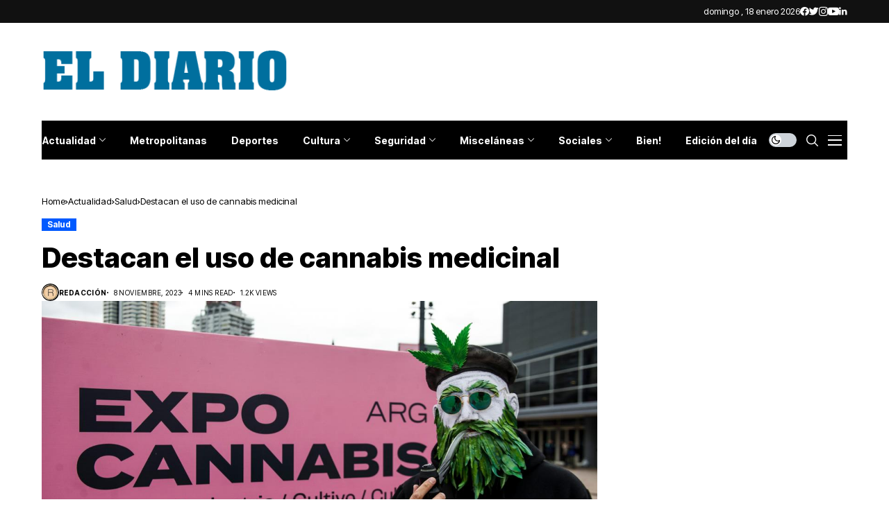

--- FILE ---
content_type: text/html; charset=utf-8
request_url: https://www.google.com/recaptcha/api2/aframe
body_size: 265
content:
<!DOCTYPE HTML><html><head><meta http-equiv="content-type" content="text/html; charset=UTF-8"></head><body><script nonce="3ioc1YxLorxq5JE-256g3w">/** Anti-fraud and anti-abuse applications only. See google.com/recaptcha */ try{var clients={'sodar':'https://pagead2.googlesyndication.com/pagead/sodar?'};window.addEventListener("message",function(a){try{if(a.source===window.parent){var b=JSON.parse(a.data);var c=clients[b['id']];if(c){var d=document.createElement('img');d.src=c+b['params']+'&rc='+(localStorage.getItem("rc::a")?sessionStorage.getItem("rc::b"):"");window.document.body.appendChild(d);sessionStorage.setItem("rc::e",parseInt(sessionStorage.getItem("rc::e")||0)+1);localStorage.setItem("rc::h",'1768721276542');}}}catch(b){}});window.parent.postMessage("_grecaptcha_ready", "*");}catch(b){}</script></body></html>

--- FILE ---
content_type: application/javascript; charset=utf-8
request_url: https://fundingchoicesmessages.google.com/f/AGSKWxVIs6diW_XOt_Y9B4M1v5u917Gi0IzuCB0kzSdIyoKihEXtESb0og4GextCKo5PdXa6zxct9Bd_2EKQpdxawcUJ6pQQT0eXsu743fFm7D9NX-M-dpxkaFoihJzMITvCBLmpJiZpcmJ1L0-n8MG2qDAoRuVR5Ia7C5qSUwQUPLM-NaHGV3ilJd3uuoqk/_/ad/top1./pullads.spot=/vghd.swf/popunder_
body_size: -1290
content:
window['8bf7b6ef-47d5-41a1-9550-702856a0680d'] = true;